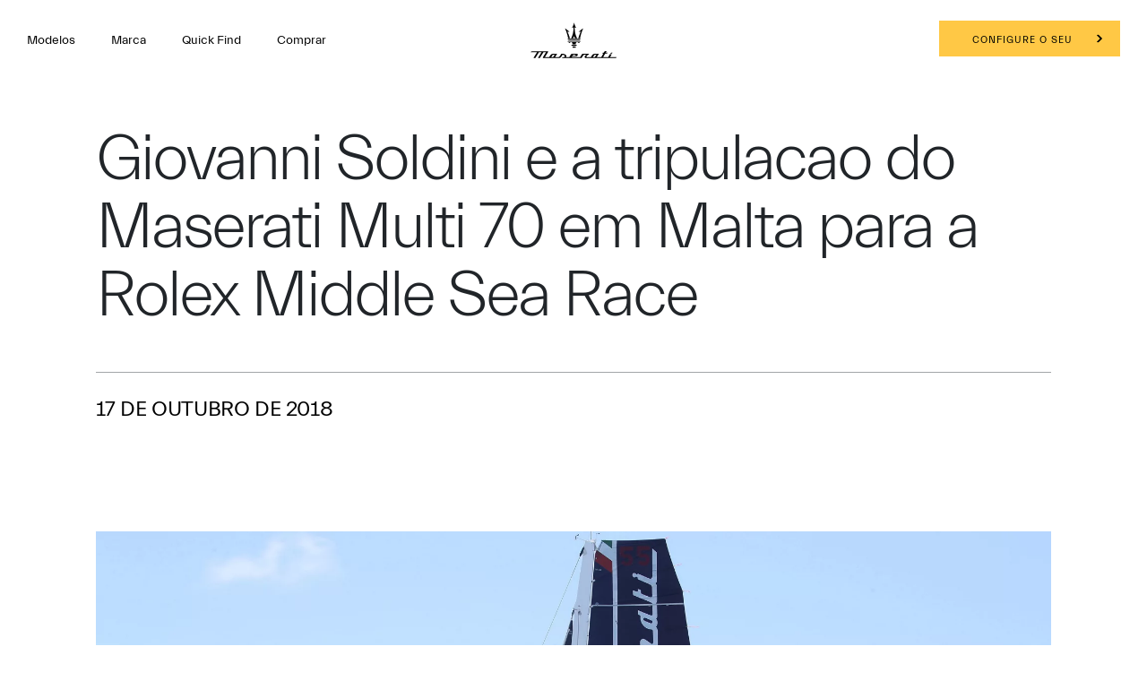

--- FILE ---
content_type: application/javascript;charset=UTF-8
request_url: https://wtl.maserati.com/wtl/countryStateProvDealers.jsp?countryCodes=154&zip=undefined&callback=jQuery220024527322504819726_1769773733415&_=1769773733416
body_size: 1486
content:
jQuery220024527322504819726_1769773733415([{"dealerList":[{"zip":"2645\u2011575","country":"154","code":"70385","address":"Estrada da Ribeira, Armazém 3C, Cruz Pôpa","vendita":true,"lng":"-09.416047","city":"LISBOA","chatEnabled":false,"chatDealer":false,"assistenza":true,"eCommerceEnabled":false,"phone":"+351 21 424 58 58","emailAddr":"miguel.costa@csantosvp.pt","name":"C. SANTOS V.P. LISBOA","fax":"+351","lat":"+38.725105","selected":false,"RemoteTD":false},{"zip":"4100-320","country":"154","code":"70417","address":"RUA MANUEL PINTO AZEVEDO 585","vendita":true,"lng":"-08.648730","city":"PORTO","chatEnabled":false,"chatDealer":false,"assistenza":true,"eCommerceEnabled":false,"phone":"+351 21 871 2400","emailAddr":"miguel.costa@csantosvp.pt","name":"C. SANTOS V.P. PORTO","fax":"+351","lat":"+41.174360","selected":false,"RemoteTD":false}],"descr":"Portugal","stateProvList":[{"code":"154AV","label":"Aveiro"},{"code":"154BE","label":"Beja"},{"code":"154BR","label":"Braga"},{"code":"154BA","label":"Bragança"},{"code":"154CB","label":"Castelo Branco"},{"code":"154CO","label":"Coimbra"},{"code":"154EV","label":"Évora"},{"code":"154FA","label":"Faro"},{"code":"154GU","label":"Guarda"},{"code":"154LE","label":"Leiria"},{"code":"154LI","label":"Lisboa"},{"code":"154PA","label":"Portalegre"},{"code":"154PO","label":"Porto"},{"code":"154SA","label":"Santarém"},{"code":"154SE","label":"Setúbal"},{"code":"154VC","label":"Viana do Castelo"},{"code":"154VR","label":"Vila Real"},{"code":"154VI","label":"Viseu"}],"code":"154","orderCountryDealer":"0"}]);